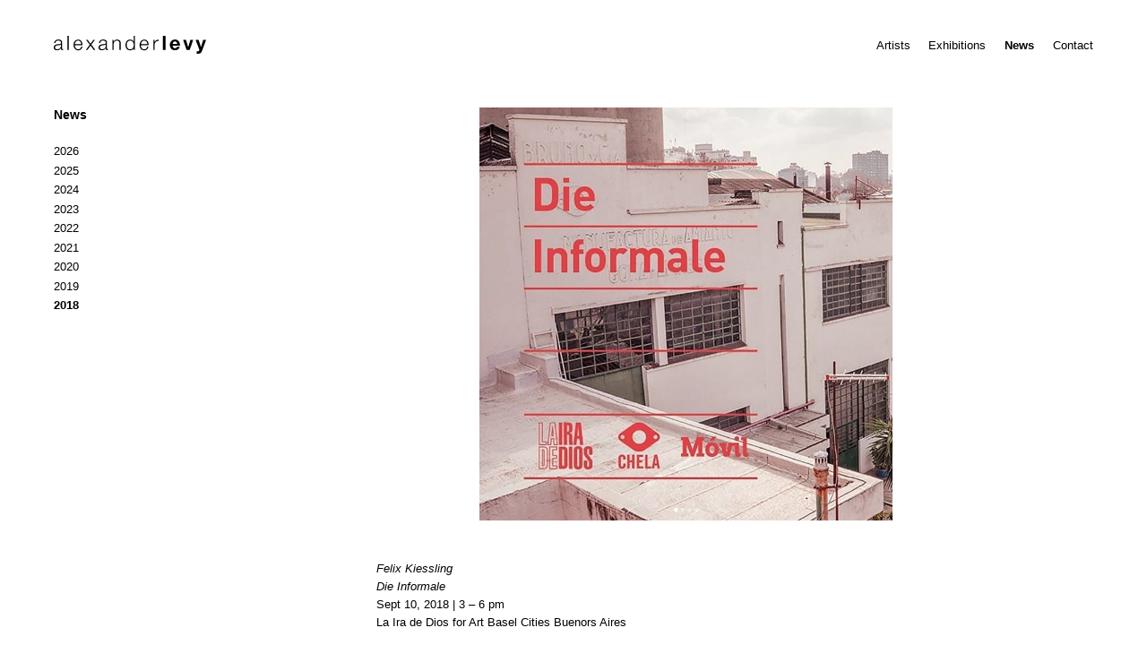

--- FILE ---
content_type: text/html; charset=UTF-8
request_url: https://alexanderlevy.de/news/felix-kiessling-at-art-basel-cities-buenos-aires
body_size: 3824
content:
<!doctype html>
<html lang="en-US">
<head>
	<meta charset="UTF-8">
    <meta name="viewport" content="width=device-width, initial-scale=1, maximum-scale=1, user-scalable=0">
    <meta http-equiv="x-ua-compatible" content="ie=edge">
    <title>Felix Kiessling at Art Basel Cities Buenos Aires | alexander levy</title>

	<title>Felix Kiessling at Art Basel Cities Buenos Aires &#8211; alexander levy</title>
<link rel='dns-prefetch' href='//code.jquery.com' />
<link rel='stylesheet' id='slick-style-css'  href='https://alexanderlevy.de/wp-content/themes/alexander_levy_gallery/vendor/slick.css?ver=4.9.28' type='text/css' media='all' />
<link rel='stylesheet' id='alexander_levy_gallery-style-css'  href='https://alexanderlevy.de/wp-content/themes/alexander_levy_gallery/style.css?ver=20180922' type='text/css' media='all' />
<link rel="canonical" href="https://alexanderlevy.de/news/felix-kiessling-at-art-basel-cities-buenos-aires/" />
    <link rel="apple-touch-icon" sizes="180x180" href="/apple-touch-icon.png">
    <link rel="icon" type="image/png" sizes="32x32" href="/favicon-32x32.png">
    <link rel="icon" type="image/png" sizes="16x16" href="/favicon-16x16.png">
    <link rel="manifest" href="/site.webmanifest">
    <link rel="mask-icon" href="/safari-pinned-tab.svg" color="#000000">
    <meta name="msapplication-TileColor" content="#000000">
    <meta name="theme-color" content="#ffffff">

</head>

<body class="news-template-default single single-news postid-1549">

    <header class="wrapper-head">
        <a href="https://alexanderlevy.de/">
            <div class="logo">
                <svg version="1.1" viewBox="0 0 230.6 26.8" xml:space="preserve" xmlns="http://www.w3.org/2000/svg">
                    <path class="alexander" d="m14.3 19.7c-0.4 0.1-0.5 0.1-0.7 0.1-0.9 0-1-0.5-1-1.2v-1.2-5.6c0-2.4 0.1-3.5-0.8-4.6-1.4-1.8-4.5-1.8-4.9-1.8-1.9 0.1-4.1 0.6-5.3 2.4-0.8 1.1-0.9 2.4-0.9 2.9h1.8c0-0.2 0.1-1 0.4-1.8 0.1-0.2 0.4-0.7 1-1.1 0.9-0.6 1.8-0.8 2.9-0.8 2.1 0 3.2 0.7 3.7 1.6 0.3 0.7 0.3 1.5 0.3 1.8 0 0.1 0.1 0.9-0.4 1.3-0.5 0.5-1.7 0.7-3.3 0.8-1.7 0.2-3.9 0.3-5.3 1.3-1.7 1.2-1.8 2.9-1.8 3.6 0 1.8 1 4.3 5 4.3 0.9 0 3.4-0.1 5.2-2.2 0.3-0.3 0.4-0.5 0.6-0.9 0 0.8 0 1.9 0.8 2.4 0.4 0.3 0.8 0.4 1.2 0.4 0.5 0 1-0.1 1.5-0.2v-1.5zm-3.6-4.3c0 0.9-0.1 1.3-0.3 1.7s-0.4 1-1.2 1.7c-1.4 1.2-3.2 1.4-3.8 1.4-2.8 0-3.5-1.8-3.5-2.9 0-0.7 0.2-1.2 0.4-1.4 0.1-0.2 0.3-0.5 0.8-0.8 1.2-0.8 3.9-1 5.3-1.2 0.9-0.2 1.6-0.3 1.9-0.5 0.2-0.1 0.3-0.2 0.4-0.3v2.3zm12-15.4h-1.9v21.3h1.9v-21.3zm20.8 14.1c0-1 0.2-4.9-2.8-7.3-0.6-0.5-1.9-1.3-3.9-1.3-3.3 0-5.6 2.2-6.5 5.2-0.3 1.3-0.3 2.6-0.3 3.1 0 0.9 0.1 4.6 2.9 6.7 1.6 1.2 3.3 1.3 4.1 1.3 1.1 0 2-0.2 2.4-0.4 1.2-0.5 3.4-1.8 4-5.2h-1.8c-0.2 0.7-0.3 1-0.4 1.3-0.2 0.3-0.4 0.9-1.1 1.5-0.5 0.5-1.4 1.2-3.1 1.2s-3-0.6-3.9-1.9c-1.1-1.7-1.1-3.6-1.2-4.2h11.6zm-11.6-1.6c0.1-0.8 0.2-1.5 0.5-2.3 0.8-1.9 2.4-3.2 4.4-3.2 2.3 0 4 1.6 4.6 3.8 0.2 0.8 0.2 1.4 0.2 1.7h-9.7zm30.4-6.6h-2.3l-4.4 5.9-4.3-5.9h-2.4l5.6 7.3-6 8.1h2.3l4.9-6.7 4.9 6.7h2.4l-6.1-8.2 5.4-7.2zm19.9 13.8c-0.4 0.1-0.5 0.1-0.7 0.1-0.9 0-1-0.5-1-1.2v-1.2-5.6c0-2.4 0.1-3.5-0.8-4.6-1.4-1.8-4.5-1.8-4.9-1.8-2 0-4.1 0.5-5.3 2.3-0.8 1.1-0.9 2.4-0.9 2.9h1.8c0-0.2 0.1-1 0.4-1.8 0.1-0.2 0.4-0.7 1-1.1 0.8-0.5 1.8-0.7 2.8-0.7 2.1 0 3.2 0.7 3.7 1.6 0.3 0.7 0.3 1.5 0.3 1.8 0 0.1 0.1 0.9-0.4 1.3-0.5 0.5-1.7 0.7-3.3 0.8-1.7 0.2-3.9 0.3-5.3 1.3-1.6 1.2-1.8 2.9-1.8 3.6 0 1.8 1 4.3 5 4.3 0.9 0 3.4-0.1 5.2-2.2 0.3-0.3 0.4-0.5 0.6-0.9 0 0.8 0 1.9 0.8 2.4 0.4 0.3 0.8 0.4 1.2 0.4 0.5 0 1-0.1 1.5-0.2l0.1-1.5zm-3.6-4.3c0 0.9-0.1 1.3-0.3 1.7s-0.4 1-1.2 1.7c-1.4 1.2-3.2 1.4-3.8 1.4-2.8 0-3.5-1.8-3.5-2.9 0-0.7 0.2-1.2 0.4-1.4 0.1-0.2 0.3-0.5 0.8-0.8 1.2-0.8 3.9-1 5.3-1.2 0.9-0.2 1.6-0.3 1.9-0.5 0.2-0.1 0.3-0.2 0.4-0.3v2.3zm10.1 5.9h1.9v-7.7c0-1.7 0.1-3.5 1.3-4.9 0.9-1.1 2.3-1.6 3.7-1.6 0.4 0 1.5 0 2.5 0.7 1.4 1.1 1.4 2.6 1.4 4.2v9.3h1.9v-9.9c0-1.7-0.1-2.3-0.5-3.1-0.3-0.6-0.6-1.1-0.8-1.2-0.6-0.6-2-1.6-4.1-1.6-2.6 0-4 1.2-4.7 2.1l-0.8 1.2v-2.9h-1.8v15.4zm34.1-21.3h-1.8v8.8c-0.3-0.6-0.5-1-1-1.5-1.6-1.7-3.8-1.8-4.5-1.8-3.1 0-4.8 1.8-5.4 2.7-1.5 2.1-1.5 4.7-1.5 5.6 0 1 0 3.7 2 5.9 0.8 0.8 2.2 2.1 5 2.1 2.6 0 3.9-1.1 4.6-1.9 0.6-0.7 0.8-1.2 1-1.6v3h1.7v-21.3h-0.1zm-7.1 7.1c2.6 0 4.5 1.7 5.1 4.2 0.2 1 0.2 2 0.2 2.4 0 1.9-0.4 3.9-1.8 5.2-1 0.9-2.1 1.4-3.5 1.4-1 0-2-0.3-2.9-0.9-2.4-1.8-2.4-5.1-2.4-5.8s0-4.5 2.9-6c1-0.5 2-0.6 2.4-0.5zm27.9 7c0-1 0.2-4.9-2.8-7.3-0.6-0.5-1.9-1.3-3.9-1.3-3.3 0-5.6 2.2-6.5 5.2-0.4 1.4-0.5 2.6-0.5 3.1 0 0.9 0.1 4.6 2.9 6.7 1.6 1.2 3.3 1.3 4.1 1.3 1.1 0 2-0.2 2.4-0.4 1.2-0.5 3.4-1.8 4-5.2h-1.8c-0.2 0.7-0.3 1-0.4 1.3-0.2 0.3-0.4 0.9-1.1 1.5-0.5 0.5-1.4 1.2-3.1 1.2s-3-0.6-3.9-1.9c-1.1-1.7-1.1-3.6-1.2-4.2h11.8zm-11.6-1.6c0.1-0.8 0.2-1.5 0.5-2.3 0.8-1.9 2.3-3.2 4.4-3.2 2.3 0 4 1.6 4.6 3.8 0.2 0.8 0.2 1.4 0.2 1.7h-9.7zm26.6-6.8c-1 0-3.7 0-5.3 2.5-0.3 0.5-0.5 0.9-0.7 1.4v-3.7h-1.8v15.4h1.9v-6.3c0-1.8 0-3.7 1-5.3 1.1-1.5 2.7-2 3.3-2.1s1.5-0.1 1.7-0.1v-1.8h-0.1z"/>
                    <path class="levy" d="m169.3 0h-4.2v21.3h4.2v-21.3zm21.8 14.7c0-1.1 0.2-5.4-3.2-7.9-1.8-1.3-3.6-1.4-4.4-1.4-4.7 0-7.8 3.7-7.8 8.2 0 3.2 1.5 6.2 4.5 7.5 1.4 0.6 2.8 0.6 3.3 0.6 0.4 0 1.7 0 2.9-0.5 1.7-0.6 3.1-1.9 3.8-3.5 0.3-0.5 0.4-1.1 0.5-1.3h-4c-0.2 0.5-0.4 0.7-0.5 0.9-0.8 1.2-2 1.3-2.5 1.3-2.6 0-3.3-1.8-3.5-2.7-0.1-0.5-0.1-1.1-0.2-1.3h11.1v0.1zm-11-2.8c0.1-0.8 0.2-1.2 0.4-1.6 0.6-1.2 1.7-1.9 3-1.9 1.2 0 2.4 0.7 2.9 1.9 0.3 0.7 0.4 1.4 0.4 1.6h-6.7zm30.9-6h-4.2l-3.3 11.2-3.3-11.2h-4.4l5.3 15.4h4.7l5.2-15.4zm19.6 0h-4.4l-3.4 11-3.5-11h-4.6l5.4 14.3c0.1 0.4 0.2 0.8 0.2 1.2 0 0.8-0.3 1.1-0.5 1.4-0.4 0.4-0.8 0.5-1.9 0.5h-1.7v3.5h2.8c0.8 0 2.7 0.1 4.2-1.8 0.6-0.8 1-1.8 1.8-3.8l5.6-15.3z"/>
                </svg>
            </div>
        </a>
        <div id="burgericon">
            <div class="burgericon-left"></div>
            <div class="burgericon-right"></div>
        </div>
        <nav class="nav-main">
            <div class="menu-main-container"><ul id="primary-menu" class="menu"><li id="menu-item-357" class="menu-item menu-item-type-post_type menu-item-object-page menu-item-357"><a href="https://alexanderlevy.de/artists">Artists</a></li>
<li id="menu-item-330" class="menu-item menu-item-type-post_type menu-item-object-page menu-item-330"><a href="https://alexanderlevy.de/exhibitions/current">Exhibitions</a></li>
<li id="menu-item-1285" class="menu-item menu-item-type-post_type menu-item-object-page menu-item-1285 current-menu-item"><a href="https://alexanderlevy.de/news">News</a></li>
<li id="menu-item-198" class="menu-item menu-item-type-post_type menu-item-object-page menu-item-198"><a href="https://alexanderlevy.de/contact">Contact</a></li>
</ul></div>        </nav>
    </header>

    <div class="wrapper-main">

    <div id="primary" class="content-area">

        <aside id="subnav">

            
                
                                                                                                                                                                                                                                                                                                                                                                                                                                                                                                                                                                                                                                                                                                                                                                                                                                                                                                                                                                                                                                                                                                                                                                                                                                                                                                                                                                                                                                                                                                                                                                                                                                                                                                                                                                                                                                                                                                                                                                                                                                                                                                                                                                                                                                                                                                                                                                                                                                                                                                                                                                                                                                                                                                                                                                                                                                                                                                                                                                                                                                                                                                                                                                                                                                                                                                                                                                                                                                                                                                                                                                                                                                                                                                                                                                                                                                                                                                                                                                                                                                                                                                                                                                                                                                                                                                                                                                                                                                                                                                                                                                                                                                                                                                                                                                                                                                                                                                                                                                                                                                                                                                                                                                                                                                                                                                                                                                                                                                                                                                                                                                                                                                                                                                                                                                                                                                                                                                                                                                                                                                                                                                                                                                                                                                                                                                                                                                                                                                                                                                                                                                                                                                                                                                                                                                                                                                                                                                                                                                                                                                                                                                                                                                                                                                                                                                                                                                                                                                                                                                                                                                                                                                                                                                                                                                                                                                                                                                                                                                                                                                                                                                                                                                                                                                                                                                                                                                                                                                                                                                                                                                                                                                                                                                                                                                                                                                                                                                                                                                                                                                                                                                                                                                                                                                                                                                                                                                                                                                                                                                                                                                                                                                                                                                                                                                                                                                                                                                                                                                                                                                                                                                                                                                                                                                                                                                                                                                                                                                                                                                                                                                                                                                                                                                                                                                                                                                                                                                                                                                                                                                                                                                                                                                                                                                                                                                                                                                                                                                                                                                                                                                                                                                                                                                                                                                                                                                                                                                                                                                                                                                                                                                                                                                                                                                                                                                                                                                                                                                                                                                                                                                                                                                                                                                                                                                                                                                                                                                                                                                                                                                                                                                                                                                                                                                                                                                                                                                                                                                                                                                                                                                                                                                                                                                                                                                                                                                                                                                                                                                                                                                                                                                                                                                                                                                                                                                                                                                                                                                                                                                                                                                                                                                                                                                                                                                                                                                                                                                                                                                                                                                                                                                                                                                                                                                                                                                                                                                                                                                                                                                                                                                                                                                                                                                                                                                                                                                                                                                                                                                                                                                                                                                                                                                                                                                                                                                                                                                                                                                                                                                                                                                                                                                                                                                                                                                                                                                                                                                                                                                                                                                                                                                                                                                                                                                                                                                                                                                                                                                                                                                                                                                                                                                                                                                                                                                                                                                                                                                                                                                                                                                                                                                                                                                                                                                                                                                                                                                                                                                                                                                                                                                                                                                                                                                                                                                                                                                                                                                                                                                                                                                                                                                                                                                                                                                                                                                                                                                                                                                                                                                                                                                                                                                                                                                                                                                                                                                                                                                                                                                                                                                                                                                                                                                                                                                                                                                                                                                                                                                                                                                                                                                                                                                                                                                                                                                                                                                                                                                                                                                                                                                                                                                                                                                                                                                                                                                                                                                                                                                                                                                                                                                                                                                                                                                                                                                                                                                                                                                                                                                                                                                                                                                                                                                                                                                                                                                                                                                                                                                                                                                                                                                                                                                                                                                                                                                                                                                                                                                                                                                                                                                                                                                                                                                                                                                                                                                                                                                                                                                                                                                                                                                                                                                                                                                                                                                                                                                                                                                                                                                                                                                                                                                                                                                                                                                                                                                                                                                                                                                                                                                                                                                                                                                                                                                                                                                                                                                                                                                                                                                                                                                                                                                                                                                                                                                                                                                                                                                                                                                                                                                                                                                                                                                                                                                                                                                                                                                                                                                                                                                                                                                                                                                                                                                                                                                                                                                                                                                                                                                                                                                                                                                                                                                                                                                                                                                                                                                                                                                                                                                                                                                                                                                                                                                                                                                                                                                                                                                                                                                                                                                                                                                                                                                                                                                                                                                                                                                                                                                                                                                                                                                                                                                                                                                                                                                                                                                                                                                                                                                                                                                                                                                                                                                                                                                                                                                                                                                                                                                                                                                                                                                                                                                                                                                                                                                                                                                                                                                                                                                                                                                                                                                                                                                                                                                                                                                                                                                                                                                                                                                                                                                                                                                                                                                                                                                                                                                                                                                                                                                                                                                                                                                                                                                                                                                                                                                                                                                                                                                                                                                                                                                                                                                                                                                                                                                                                                                                                                                                                                                                                                                                                                                                                                                                                                                                                                                                                                                                                                                                                                                                                                                                                                                                                                                                                                                                                                                                                                                                                                                                                                                                                                                                                                                                                                                                                                                                                                                                                                                                                                                                                                                                                                                                                                                                                                                                                                                                                                                                                                                                                                                                                                                                                                                                                                                                                                                                                                                                                                                                                                                                                                                                                                                                                                                                                                                                                                                                                                                                                                                                                                                                                                                                                                                                                                                                                                                                                                                                                                                                                                                                                                                                                                                                                                                                                                                                                                                                                                                                                                                                                                                                                                                                                                                                                                                                                                                                                                                                                                                                                                                                                                                                                                                                                                                                                                                                                                                                                                                                                                                                                                                                                                                                                                                                                                                                                                                                                                                                                                                                                                                                                                                                                                                                                                                                                                                                                                                                                                                                                                                                                                                                                                                                                                                                                                                                                                                                                                                                                                                                                                                                                                                                                                                                                                                                                                                                                                                                                                                                                                                                                                                                                                                                                                                                                                                                                                                                                                                                                                                                                                                                                                                                                                                                                                                                                                                                                                                                                                                                                                                                                                                                                                                                                                                                                                                                                                                                                                                                                                                                                                                                                                                                                                                                                                                                                                                                                                                                                                                
                    
                

            <h1 class="entry-title">News</h1>

            <ul id="news-year-nav">

                                                                                    <li class="menu-item menu-item-news"><a href="https://alexanderlevy.de/news#2026">2026</a></li>
                                                                                                        <li class="menu-item menu-item-news"><a href="https://alexanderlevy.de/news#2025">2025</a></li>
                                                                                                        <li class="menu-item menu-item-news"><a href="https://alexanderlevy.de/news#2024">2024</a></li>
                                                                                                        <li class="menu-item menu-item-news"><a href="https://alexanderlevy.de/news#2023">2023</a></li>
                                                                                                        <li class="menu-item menu-item-news"><a href="https://alexanderlevy.de/news#2022">2022</a></li>
                                                                                                        <li class="menu-item menu-item-news"><a href="https://alexanderlevy.de/news#2021">2021</a></li>
                                                                                                        <li class="menu-item menu-item-news"><a href="https://alexanderlevy.de/news#2020">2020</a></li>
                                                                                                        <li class="menu-item menu-item-news"><a href="https://alexanderlevy.de/news#2019">2019</a></li>
                                                                                                        <li class="menu-item menu-item-news current-menu-item"><a href="https://alexanderlevy.de/news#2018">2018</a></li>
                                    
            </ul>

            <div class="exhibition-info">
                
                                
                            </div>


        </aside>

        <main id="main" class="site-main exhibition-current">

            
                
                <div class="image image-big">
                                                                    <figure>
                                                            <div class="image-container">
                                    <img src="https://alexanderlevy.de/wp-content/uploads/2018/09/Kiessling_Informale_1-1500x1500.jpg" />
                                </div>
                                <figcaption>
                                    <h2></h2>
                                    <p></p>
                                </figcaption>
                                                    </figure>
                                    </div>

            
            
            <div class="press-text">
                <p>
                    <p><em>Felix Kiessling </em><br />
<em>Die Informale</em><br />
Sept 10, 2018 | 3 – 6 pm<br />
La Ira de Dios for Art Basel Cities Buenors Aires</p>
<p>La Ira de Dios is an independent, nonprofit organization dedicated to artistic exchange. During Art Basel Cities it will join forces with Die Informale, an evolving 8 week program of video-interventions. The combined kick-off and open-studio-reception features an installation by Felix Kiessling establishing an imaginary connection between Buenos Aires and Berlin, a screening and video-objects by Uros Djurovic as well as works by the participants of the current ‘Kitchen in Process’ residency curated by Tainá Azeredo, Director of Casa Tomada (São Paulo, Brazil). Berlin mixologist ‘Herr Lindemann’will serve specifically conceived drinks to introduce the idea of a social food sculpture by Anne Duk Hee Jordan.</p>
                </p>
            </div>

            
        </main><!-- #main -->
    </div><!-- #primary -->


	</div><!-- .wrapper-main -->

<script type='text/javascript' src='https://code.jquery.com/jquery-3.2.1.min.js'></script>
<script type='text/javascript' src='https://alexanderlevy.de/wp-content/themes/alexander_levy_gallery/vendor/slick.min.js'></script>
<script type='text/javascript' src='https://alexanderlevy.de/wp-content/themes/alexander_levy_gallery/js/scripts.js?ver=20180922'></script>

</body>
</html>
